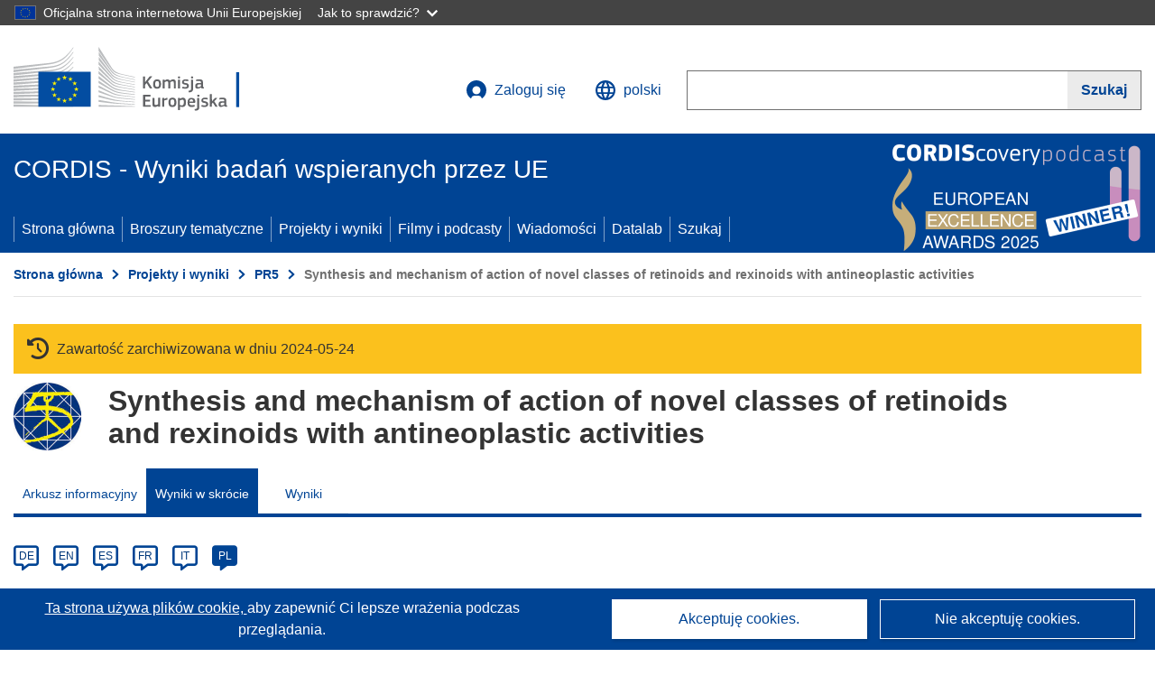

--- FILE ---
content_type: text/html; charset=UTF-8
request_url: https://cordis.europa.eu/article/id/84473-towards-effective-therapy-for-mantle-cell-lymphoma/pl
body_size: 16630
content:
	
	
<!DOCTYPE html>
<html lang="pl">
	<head>
		<meta charset="UTF-8">
		<title>W kierunku skutecznej terapii chłoniaka z komórek płaszcza | ANTICANCER RETINOIDS Project | Wyniki w skrócie | FP5 | CORDIS | Komisja Europejska</title>
		<meta name="viewport" content="width=device-width, initial-scale=1">

		<link rel="icon" type="image/png" href="/favicon-96x96.png" sizes="96x96" />
		<link rel="icon" type="image/svg+xml" href="/favicon.svg" />
		<link rel="shortcut icon" href="/favicon.ico" />
		<link rel="apple-touch-icon" sizes="180x180" href="/apple-touch-icon.png" />
		<link rel="manifest" href="/site.webmanifest" />

				<meta content="IE=edge,chrome=1" http-equiv="X-UA-Compatible"> 	                                                        <meta http-equiv='Content-Language' content='pl'>
                                                        <meta name='language' content='pl'>
                                                        <meta name='available_languages' content='de,en,es,fr,it,pl'>
                                                        <meta name='creator' content='COMM/RTD'>
                                                        <meta name='DCSext.w_lang' content='pl'>
                                                        <meta name='description' content='Członkowie konsorcjum projektu ANTICANCER RETINOIDS badali działanie kwasu retinolowego skierowane przeciwko chłoniakowi z komórek...'>
                                                        <meta name='google-site-verification' content='mOeFdYEynpXivBod6K_Jfd-DiS9RGAXfuojTCwrdPOU'>
                                                        <meta name='msvalidate.01' content='CA810A096AD6CB74DF1B7CE7773818CB'>
                                                        <meta name='publisher' content='Publication Office/CORDIS'>
                                                        <meta name='type' content='57'>
                                                        <meta name='keywords' content=''>
                                                        <meta name='DCSext.w_user_aut' content='0'>
                                                        <meta name='DCSext.w_collection' content='brief'>
                                                        <meta name='DCSext.w_rcn' content='84473'>
                                                        <meta name='DCSext.w_rcn_type' content='article'>
                                                        <meta name='WT.cg_s' content='W kierunku skutecznej terapii chłoniaka z komórek płaszcza'>
                                                        <meta name='basename' content='html'>
                                                        <meta name='classification' content='25000'>
                                                        <meta name='composed' content='yes'>
                                                        <meta name='fb:admins' content='350243252149718'>
                                                        <meta name='mimetype' content='text/html'>
                                                        <meta name='reference' content='European Commission : CORDIS'>
                                                        <meta property='og:description' content='Członkowie konsorcjum projektu ANTICANCER RETINOIDS badali działanie kwasu retinolowego skierowane przeciwko chłoniakowi z komórek...'>
                                                        <meta name='twitter:description' content='Członkowie konsorcjum projektu ANTICANCER RETINOIDS badali działanie kwasu retinolowego skierowane przeciwko chłoniakowi z komórek...'>
                                                        <meta property='og:title' content='W kierunku skutecznej terapii chłoniaka z komórek płaszcza'>
                                                        <meta name='title' content='W kierunku skutecznej terapii chłoniaka z komórek płaszcza | ANTICANCER RETINOIDS Project | Wyniki w skrócie | FP5 | CORDIS | Komisja Europejska'>
                                                        <meta name='twitter:title' content='W kierunku skutecznej terapii chłoniaka z komórek płaszcza'>
                                                        <meta name='article:tag' content='Zdrowie'>
                                                        <meta name='stats_domain' content='health'>
                                                        <meta name='twitter:card' content='summary'>
                                                        <meta name='twitter:site' content='@CORDIS_EU'>
                                                        <meta name='twitter:creator' content='@CORDIS_EU'>
                                                        <meta property='og:type' content='article'>
                                                        <meta property='og:site_name' content='CORDIS | European Commission'>
                                                        <meta name='contentCreationDate' content='2013-05-17 11:01:24'>
                                                        <meta name='contentUpdateDate' content='2013-05-17 11:01:24'>
                                                        <meta name='publicationDate' content='2013-05-17 11:01:24'>
                                                        <meta name='lastUpdateDate' content='2019-09-13 11:55:44'>
                                                        <meta name='twitter:image' content='https://cordis.europa.eu/docs/results/images/2008-10/43997.jpg'>
                                                        <meta property='og:image' content='https://cordis.europa.eu/docs/results/images/2008-10/43997.jpg'>
    
                        <meta og:title='W kierunku skutecznej terapii chłoniaka z komórek płaszcza'>
                    <meta twitter:title='W kierunku skutecznej terapii chłoniaka z komórek płaszcza'>
                    <meta title='W kierunku skutecznej terapii chłoniaka z komórek płaszcza'>
            
            <link rel="canonical" href="https://cordis.europa.eu/article/id/84473-towards-effective-therapy-for-mantle-cell-lymphoma/pl" />
                        <link rel="alternate" hreflang="de" href="https://cordis.europa.eu/article/id/84473-towards-effective-therapy-for-mantle-cell-lymphoma/de" />
                    <link rel="alternate" hreflang="en" href="https://cordis.europa.eu/article/id/84473-towards-effective-therapy-for-mantle-cell-lymphoma" />
                    <link rel="alternate" hreflang="es" href="https://cordis.europa.eu/article/id/84473-towards-effective-therapy-for-mantle-cell-lymphoma/es" />
                    <link rel="alternate" hreflang="fr" href="https://cordis.europa.eu/article/id/84473-towards-effective-therapy-for-mantle-cell-lymphoma/fr" />
                    <link rel="alternate" hreflang="it" href="https://cordis.europa.eu/article/id/84473-towards-effective-therapy-for-mantle-cell-lymphoma/it" />
                    <link rel="alternate" hreflang="pl" href="https://cordis.europa.eu/article/id/84473-towards-effective-therapy-for-mantle-cell-lymphoma/pl" />
            
                                                    <script type="application/ld+json" id="structuredDataArticle">
                    {"@context":"https://schema.org","@type":"Article","author":{"@type":"GovernmentOrganization","name":"CORDIS, cordis.europa.eu","url":"https://cordis.europa.eu"},"headline":"W kierunku skutecznej terapii ch\u0142oniaka z kom\u00f3rek p\u0142aszcza","description":"Articles that summarizes the main outcomes at the end of the linked EU Research project","image":["https://cordis.europa.eu/docs/results/images/2008-10/43997.jpg"],"datePublished":"2013-05-17T11:01:24","dateModified":"2013-05-17T11:01:24"}
                </script>
                                                            <script type="application/ld+json" id="structuredDataBreadcrumbList">
                    {"@context":"https://schema.org","@type":"BreadcrumbList","name":"Project ecosystem path","itemListElement":[{"@type":"ListItem","position":1,"name":"Project Fact Sheet","item":"https://cordis.europa.eu/project/id/QLK3-CT-2002-02029/pl"},{"@type":"ListItem","position":2,"name":"Project Results in Brief"}]}
                </script>
                        
    <meta property="og:url" content="https://cordis.europa.eu/article/id/84473-towards-effective-therapy-for-mantle-cell-lymphoma/pl">
    <meta name="url" content="https://cordis.europa.eu/article/id/84473-towards-effective-therapy-for-mantle-cell-lymphoma/pl">


					<link rel="stylesheet" href="/build/94.45c93fa8.css"><link rel="stylesheet" href="/build/main.c4cc94fa.css">
				<script defer src="https://webtools.europa.eu/load.js" type="text/javascript"></script>
	</head>
	<body>
		<a href="#c-main" class="ecl-link ecl-link--primary ecl-skip-link" id="skip-id">Skip to main content</a>
		<div id="globan-here"></div>
		<div id="survey"></div>
		<div id="banners"></div>

				<header class="ecl-site-header ecl-site-header--has-menu c-header d-print-none" data-ecl-auto-init="SiteHeader" lang="pl">
	<div class="ecl-site-header__background">
		<div class="ecl-site-header__header">
			<div class="ecl-site-header__container ecl-container container container-full">
				<div class="ecl-site-header__top" data-ecl-site-header-top>
					 <a href="https://commission.europa.eu/index_pl" class="ecl-link ecl-link--standalone ecl-site-header__logo-link" target="_blank">
						<picture class="ecl-picture ecl-site-header__picture">
							<source srcset="/build/images/preset-ec/logo/positive/logo-ec--pl.svg" media="(min-width: 996px)">
							<img class="ecl-site-header__logo-image" src="/build/images/preset-ec/logo/positive/logo-ec--pl.svg" alt="Przejdź do strony domowej Komisji Europejskiej"/>
						</picture>
					 	<span class="sr-only">(odnośnik otworzy się w nowym oknie)</span>
					</a>
					<div
						class="ecl-site-header__action">
						<!-- UPDATED CUSTOM SIGN IN MENU -->
						<div class="ecl-site-header__account">
																																																						<a class="ecl-button ecl-button--tertiary ecl-site-header__login-toggle c-login c-login--base" href="https://cordis.europa.eu/login/pl?extUrl=https://cordis.europa.eu%2Farticle%2Fid%2F84473-towards-effective-therapy-for-mantle-cell-lymphoma%2Fpl">
								<svg class="ecl-icon ecl-icon--s ecl-site-header__icon" focusable="false" aria-hidden="false" role="img">
									<title>Zaloguj się</title>
									<use xlink:href="/build/images/preset-ec/icons/icons.svg#log-in"></use>
								</svg>
								Zaloguj się
							</a>
						</div>
						<!-- END CUSTOM SIGN IN MENU -->
						<div class="ecl-site-header__language">
							<a class="ecl-button ecl-button--tertiary ecl-site-header__language-selector etransNo" href="/assets/preset-ec/icons/icon#ahl85" data-ecl-language-selector role="button" aria-label="Zmień język, obecnie wybrany jest język angielski" aria-controls="language-list-overlay">
								<span class="ecl-site-header__language-icon">
									<svg class="ecl-icon ecl-icon--s ecl-site-header__icon" focusable="false" aria-hidden="false" role="img">
										<title>polski</title>
										<use xlink:href="/build/images/preset-ec/icons/icons.svg#global"></use>
									</svg>
								</span>
								<span id="lang_name">polski</span>
							</a>
							<div class="ecl-site-header__language-container" id="language-list-overlay" hidden data-ecl-language-list-overlay aria-labelledby="ecl-site-header__language-title" role="dialog">
								<div class="ecl-site-header__language-header">
									<div class="ecl-site-header__language-title" id="ecl-site-header__language-title">
										Proszę wybrać język
									</div>
									<button class="ecl-button ecl-button--tertiary ecl-site-header__language-close ecl-button--icon-only" type="submit" data-ecl-language-list-close>
										<span class="ecl-button__container">
											<span class="ecl-button__label sr-only" data-ecl-label="true">Zamknij</span>
											<svg class="ecl-icon ecl-icon--m ecl-button__icon" focusable="false" aria-hidden="true" data-ecl-icon>
												<use xlink:href="/build/images/preset-ec/icons/icons.svg#close-filled"></use>
											</svg>
										</span>
									</button>
								</div>
								<div
									class="ecl-site-header__language-content">
																		<div class="ecl-site-header__language-category ecl-site-header__language-category--2-col" data-ecl-language-list-eu>
										<div class="ecl-site-header__language-category-title">Języki dostępne w serwisie CORDIS:</div>
										<ul class="ecl-site-header__language-list etransNo">
																																																												<li class="ecl-site-header__language-item">
													<a href="/article/id/84473-towards-effective-therapy-for-mantle-cell-lymphoma/es" class="ecl-link ecl-link--standalone ecl-link--no-visited ecl-site-header__language-link " lang="es" hreflang="es" data-se="lang_change_button">
														<span class="ecl-site-header__language-link-code">es</span>
														<span class="ecl-site-header__language-link-label">español</span>
													</a>
												</li>
																																																												<li class="ecl-site-header__language-item">
													<a href="/article/id/84473-towards-effective-therapy-for-mantle-cell-lymphoma/de" class="ecl-link ecl-link--standalone ecl-link--no-visited ecl-site-header__language-link " lang="de" hreflang="de" data-se="lang_change_button">
														<span class="ecl-site-header__language-link-code">de</span>
														<span class="ecl-site-header__language-link-label">Deutsch</span>
													</a>
												</li>
																																																												<li class="ecl-site-header__language-item">
													<a href="/article/id/84473-towards-effective-therapy-for-mantle-cell-lymphoma" class="ecl-link ecl-link--standalone ecl-link--no-visited ecl-site-header__language-link " lang="en" hreflang="en" data-se="lang_change_button">
														<span class="ecl-site-header__language-link-code">en</span>
														<span class="ecl-site-header__language-link-label">English</span>
													</a>
												</li>
																																																												<li class="ecl-site-header__language-item">
													<a href="/article/id/84473-towards-effective-therapy-for-mantle-cell-lymphoma/fr" class="ecl-link ecl-link--standalone ecl-link--no-visited ecl-site-header__language-link " lang="fr" hreflang="fr" data-se="lang_change_button">
														<span class="ecl-site-header__language-link-code">fr</span>
														<span class="ecl-site-header__language-link-label">français</span>
													</a>
												</li>
																																																												<li class="ecl-site-header__language-item">
													<a href="/article/id/84473-towards-effective-therapy-for-mantle-cell-lymphoma/it" class="ecl-link ecl-link--standalone ecl-link--no-visited ecl-site-header__language-link " lang="it" hreflang="it" data-se="lang_change_button">
														<span class="ecl-site-header__language-link-code">it</span>
														<span class="ecl-site-header__language-link-label">italiano</span>
													</a>
												</li>
																																																												<li class="ecl-site-header__language-item">
													<a href="/article/id/84473-towards-effective-therapy-for-mantle-cell-lymphoma/pl" class="ecl-link ecl-link--standalone ecl-link--no-visited ecl-site-header__language-link ecl-site-header__language-link--active" lang="pl" hreflang="pl" data-se="lang_change_button">
														<span class="ecl-site-header__language-link-code">pl</span>
														<span class="ecl-site-header__language-link-label">polski</span>
													</a>
												</li>
																					</ul>
									</div>
																		<div class="ecl-site-header__language-category" data-ecl-language-list-non-eu="">
										<div class="ecl-site-header__language-category-title">Tłumaczenie maszynowe:</div>
										<p>Tłumaczenie maszynowe treści strony zrealizowane przy pomocy usługi eTranslation opracowanej przez Komisję Europejską w celu przybliżenia jej znaczenia. <a href="https://commission.europa.eu/languages-our-websites/use-machine-translation-europa_pl" class="link--external" target="_blank" rel="noopener" aria-label="(odnośnik otworzy się w nowym oknie)">Prosimy o zapoznanie się z warunkami użytkowania usługi</a>.</p>
										<div class="c-header__machine-container etransNo">
											<select name="machine-lang-options" id="machine-lang-options" class="o-select">
																									<option value="bg">български</option>
																									<option value="es">español</option>
																									<option value="cs">čeština</option>
																									<option value="da">dansk</option>
																									<option value="de">Deutsch</option>
																									<option value="et">eesti</option>
																									<option value="el">ελληνικά</option>
																									<option value="en">English</option>
																									<option value="fr">français</option>
																									<option value="ga">Gaeilge</option>
																									<option value="hr">hrvatski</option>
																									<option value="it">italiano</option>
																									<option value="lv">latviešu</option>
																									<option value="lt">lietuvių</option>
																									<option value="hu">magyar</option>
																									<option value="mt">Malti</option>
																									<option value="nl">Nederlands</option>
																									<option value="pl">polski</option>
																									<option value="pt">português</option>
																									<option value="ro">română</option>
																									<option value="sk">slovenčina</option>
																									<option value="sl">slovenščina</option>
																									<option value="fi">suomi</option>
																									<option value="sv">svenska</option>
																									<option value="ru">русский</option>
																									<option value="uk">Українська</option>
																							</select>
											<button class="o-btn" id="trigger-etrans">Przetłumacz</button>
										</div>
									</div>
								</div>
							</div>
						</div>
						<div class="ecl-site-header__search-container" role="search" aria-label="Szukaj">
							<a class="ecl-button ecl-button--tertiary ecl-site-header__search-toggle" href="#" data-ecl-search-toggle="true" aria-controls="search-form-id" aria-expanded="false">
								<svg class="ecl-icon ecl-icon--s ecl-site-header__icon" focusable="false" aria-hidden="false" role="img">
									<title>Szukaj</title>
									<use xlink:href="/build/images/preset-ec/icons/icons.svg#search"></use>
								</svg>
								Szukaj
							</a>
							<form class="ecl-search-form ecl-site-header__search" role="search" arial-label="Search on CORDIS" data-ecl-search-form action="/search/pl" id="header_search-form" aria-label="Szukaj">
								<div class="ecl-form-group">
									<label for="search-input-id" id="search-input-id-label" class="ecl-form-label ecl-search-form__label">Szukaj</label>
									<input id="search-input-id" class="ecl-text-input ecl-text-input--m ecl-search-form__text-input" type="search" name="query"/>
								</div>
								<button class="ecl-button ecl-button--ghost ecl-search-form__button ppas-oss_launch-search3" type="submit" aria-label="Szukaj" data-se="header_searchform_button">
									<span class="ecl-button__container" data-se="header_searchform_text">
										<svg class="ecl-icon ecl-icon--xs ecl-button__icon" focusable="false" aria-hidden="true" data-ecl-icon>
											<use xlink:href="/build/images/preset-ec/icons/icons.svg#search"></use>
										</svg>
										<span class="ecl-button__label t-text-bold" style="margin: 0" data-ecl-label="true">Szukaj</span>
									</span>
								</button>
							</form>
						</div>
					</div>
				</div>
			</div>
		</div>
		<div class="ecl-site-header__message">
			<div class="ecl-container">
								<div id="custom-etrans">
    <div id="etrans-here"></div>
    <div id="customReceiver"></div>
</div>

<script type="application/json">
{
    "service": "etrans",
    "renderTo": "#etrans-here",
    "languages": {
        "exclude": [
            "en"
        ]
    },
    "renderAs": {
        "icon": false,
        "link": false,
        "button": false
    },
    "config": {
       "targets": {
            "receiver": "#customReceiver"
        },
        "mode": "lc2023"
    },
    "hidden": false,
    "lang": "pl"
}
</script>
			</div>
		</div>
	</div>
	<div class="ecl-site-header__banner">
		<div class="ecl-container container container-full">
																		<div class="ecl-site-header__site-name c-site-name  " data-env="" data-se="cordis_title">CORDIS - Wyniki badań wspieranych przez UE</div>
			<div class="ecl-site-header__site-name c-site-name--short   " data-env="" data-se="cordis_title">CORDIS</div>
		</div>
	</div>
	<nav class="ecl-menu" data-ecl-menu data-ecl-menu-max-lines="2" data-ecl-auto-init="Menu" data-ecl-menu-label-open="Menu" data-ecl-menu-label-close="Close" aria-expanded="false" role="navigation">
		<div class="ecl-menu__overlay"></div>
		<div class="ecl-container ecl-menu__container container container-full">
			<a href="#" class="ecl-link ecl-link--standalone ecl-link--icon ecl-button ecl-button--tertiary ecl-menu__open ecl-link--icon-only" data-ecl-menu-open>
				<svg class="ecl-icon ecl-icon--m ecl-link__icon" focusable="false" aria-hidden="true">
					<use xlink:href="/build/images/preset-ec/icons/icons.svg#hamburger"></use>
				</svg>
				<span class="ecl-link__label">Menu</span>
			</a>
			<section class="ecl-menu__inner" data-ecl-menu-inner role="application" aria-label="Menu">
				<header class="ecl-menu__inner-header">
					<button class="ecl-button ecl-button--ghost ecl-menu__close ecl-button--icon-only" type="submit" data-ecl-menu-close>
						<span class="ecl-button__container">
							<span class="ecl-button__label sr-only" data-ecl-label="true">Zamknij</span>
							<svg class="ecl-icon ecl-icon--m ecl-button__icon" focusable="false" aria-hidden="true" data-ecl-icon>
								<use xlink:href="/build/images/preset-ec/icons/icons.svg#close"></use>
							</svg>
						</span>
					</button>
					<div class="ecl-menu__title">Menu</div>
					<button class="ecl-button ecl-button--ghost ecl-menu__back" type="submit" data-ecl-menu-back>
						<span class="ecl-button__container">
							<svg class="ecl-icon ecl-icon--xs ecl-icon--rotate-270 ecl-button__icon" focusable="false" aria-hidden="true" data-ecl-icon>
								<use xlink:href="/build/images/preset-ec/icons/icons.svg#corner-arrow"></use>
							</svg>
							<span class="ecl-button__label" data-ecl-label="true">Back</span>
						</span>
					</button>
				</header>
				<button class="ecl-button ecl-button--ghost ecl-menu__item ecl-menu__items-previous ecl-button--icon-only" type="button" data-ecl-menu-items-previous tabindex="-1">
					<span class="ecl-button__container">
						<svg class="ecl-icon ecl-icon--s ecl-icon--rotate-270 ecl-button__icon" focusable="false" aria-hidden="true" data-ecl-icon>
							<use xlink:href="/build/images/preset-ec/icons/icons.svg#corner-arrow"></use>
						</svg>
						<span class="ecl-button__label" data-ecl-label="true">Previous
							              items</span>
					</span>
				</button>
				<button class="ecl-button ecl-button--ghost ecl-menu__item ecl-menu__items-next ecl-button--icon-only" type="button" data-ecl-menu-items-next tabindex="-1">
					<span class="ecl-button__container">
						<svg class="ecl-icon ecl-icon--s ecl-icon--rotate-90 ecl-button__icon" focusable="false" aria-hidden="true" data-ecl-icon>
							<use xlink:href="/build/images/preset-ec/icons/icons.svg#corner-arrow"></use>
						</svg>
						<span class="ecl-button__label" data-ecl-label="true">Next
							              items</span>
					</span>
				</button>

				<ul class="ecl-menu__list" data-ecl-menu-list>
															<li class="ecl-menu__item " data-ecl-menu-item id="ecl-menu-item-demo-0">
						<a href="/pl" class="ecl-menu__link"  data-se="main-menu-link" data-ecl-menu-link data-seid="home">
							Strona główna
						</a>
					</li>
															<li class="ecl-menu__item " data-ecl-menu-item id="ecl-menu-item-demo-0">
						<a href="/thematic-packs/pl" class="ecl-menu__link"  data-se="main-menu-link" data-ecl-menu-link data-seid="packs">
							Broszury tematyczne
						</a>
					</li>
															<li class="ecl-menu__item " data-ecl-menu-item id="ecl-menu-item-demo-0">
						<a href="/projects/pl" class="ecl-menu__link"  data-se="main-menu-link" data-ecl-menu-link data-seid="projects-results">
							Projekty i wyniki
						</a>
					</li>
															<li class="ecl-menu__item " data-ecl-menu-item id="ecl-menu-item-demo-0">
						<a href="/videos-podcasts/pl" class="ecl-menu__link"  data-se="main-menu-link" data-ecl-menu-link data-seid="videos-podcasts">
							Filmy i podcasty
						</a>
					</li>
															<li class="ecl-menu__item " data-ecl-menu-item id="ecl-menu-item-demo-0">
						<a href="/news/pl" class="ecl-menu__link"  data-se="main-menu-link" data-ecl-menu-link data-seid="news">
							Wiadomości
						</a>
					</li>
															<li class="ecl-menu__item " data-ecl-menu-item id="ecl-menu-item-demo-0">
						<a href="/datalab/pl" class="ecl-menu__link"  data-se="main-menu-link" data-ecl-menu-link data-seid="datalab">
							Datalab
						</a>
					</li>
										<li class="ecl-menu__item " data-ecl-menu-item id="ecl-menu-item-demo-0">
						<a href="/search/pl" class="ecl-menu__link"  data-se="main-menu-link" data-ecl-menu-link data-seid="search">
							Szukaj
						</a>
					</li>
				</ul>
			</section>
		</div>
	</nav>
  <!-- ADVERT -->
    <div class="c-cordis-advert__container c-cordis-advert__pl">
      <div class="ecl-container container container-full c-cordis-advert__inner">
        <a href="/search?q=/article/relations/categories/collection/code=&#039;podcast&#039; AND language=&#039;pl&#039;&amp;p=1&amp;num=10&amp;srt=/article/contentUpdateDate:decreasing" class="c-cordis-advert__link">
          <img class="c-cordis-advert__img-lg" src="/images/cordis-adverts/podcast-50-large.png" alt="CORDIScovery podcast 50th episode" />
          <img class="c-cordis-advert__img-sm" src="/images/cordis-adverts/podcast-50-small.png" alt="CORDIScovery podcast 50th episode" />
        </a>
      </div>
    </div>
  <!-- END ADVERT -->
</header>


		<div class="o-wrapper o-wrapper--webux">
			   <nav
        class="ecl-breadcrumb"
        aria-label="Jesteś tutaj:"
        data-ecl-breadcrumb="true"
        data-ecl-auto-init="Breadcrumb"
    >
        <ol class="container container-full ecl-breadcrumb__container">
                                                                                        <li class="ecl-breadcrumb__segment" data-ecl-breadcrumb-item="static">
                                            <a href="/pl" class="ecl-breadcrumb__link ecl-link ecl-link--no-visited ecl-link--standalone" >
                                                                                                Strona główna
                                                                                    </a>
                                                    <svg class="ecl-icon ecl-icon--2xs ecl-icon--rotate-90 ecl-breadcrumb__icon" focusable="false" aria-hidden="true" role="presentation">
                                <use xlink:href="/build/images/preset-ec/icons/icons.svg#corner-arrow"></use>
                            </svg>
                                            </li>
                                                                                        <li class="ecl-breadcrumb__segment ecl-breadcrumb__segment--ellipsis" data-ecl-breadcrumb-ellipsis="">
                            <button class="ecl-button ecl-button--ghost ecl-breadcrumb__ellipsis" type="button" data-ecl-breadcrumb-ellipsis-button="" aria-label="Kliknij, by rozwinąć">…</button>
                            <svg class="ecl-icon ecl-icon--2xs ecl-icon--rotate-90 ecl-breadcrumb__icon" focusable="false" aria-hidden="true" role="presentation">
                                <use xlink:href="/build/images/preset-ec/icons/icons.svg#corner-arrow"></use>
                            </svg>
                        </li>
                                                            <li class="ecl-breadcrumb__segment" data-ecl-breadcrumb-item="expandable">
                                            <a href="/projects/pl" class="ecl-breadcrumb__link ecl-link ecl-link--no-visited ecl-link--standalone" >
                                                                                                Projekty i wyniki
                                                                                    </a>
                                                    <svg class="ecl-icon ecl-icon--2xs ecl-icon--rotate-90 ecl-breadcrumb__icon" focusable="false" aria-hidden="true" role="presentation">
                                <use xlink:href="/build/images/preset-ec/icons/icons.svg#corner-arrow"></use>
                            </svg>
                                            </li>
                                                                                                        <li class="ecl-breadcrumb__segment" data-ecl-breadcrumb-item="static">
                                            <a href="/programme/id/FP5/pl" class="ecl-breadcrumb__link ecl-link ecl-link--no-visited ecl-link--standalone" >
                                                                                                PR5
                                                                                    </a>
                                                    <svg class="ecl-icon ecl-icon--2xs ecl-icon--rotate-90 ecl-breadcrumb__icon" focusable="false" aria-hidden="true" role="presentation">
                                <use xlink:href="/build/images/preset-ec/icons/icons.svg#corner-arrow"></use>
                            </svg>
                                            </li>
                                                                                                            <li class="ecl-breadcrumb__segment ecl-breadcrumb__current-page" data-ecl-breadcrumb-item="static" aria-current="page">
                                                                         Synthesis and mechanism of action of novel classes of retinoids and rexinoids with antineoplastic activities
                                                                    </li>
                                    </ol>
    </nav>

				<div id="pdfLoaded"></div>
	<main class="c-article" id="c-main">
				
									<section
				class="container container-full"> 				<div class="c-header-project">
    
            <div class="c-project__archived">
            <span class="fa-solid fa-clock-rotate-left c-project__archived-icon"></span>
            Zawartość zarchiwizowana w dniu 2024-05-24
        </div>
    
    <div class="c-header-project row">
                            <div class="col-12 col-md-auto c-header-project__logo-container" data-se="project_heading__icon">
                <img src="/images/projects/icons/logo-fp5.jpg" class="c-header-project__logo" alt="" aria-hidden="true" width="75" height="75" />
            </div>
        
                            <div class="col-12 col-md-10 c-header-project__title-container">
                                    <div class="o-title o-title--h1 c-header-project__title">Synthesis and mechanism of action of novel classes of retinoids and rexinoids with antineoplastic activities</div>
                            </div>
            </div>
</div>

													                        
<nav class="c-menu-project">
    <div class="row">
        <div class="col-12 c-menu-project__mobile">
                <div class="c-collapse c-selector-collapse  c-collapse--search">
    <div class="c-collapse__item">
        <div class="c-collapse__header">
            <a href="#" class="c-collapse__link " role="button">
                
                                    <span class="c-collapse__title" >Wyniki w skrócie</span>
                
                            </a>
                    </div>

        <div class="c-collapse__content  c-collapse__content--no-padding">
                                <ul class="c-menu-project__menu" role="menu">
                                            <li class="c-menu-project__menu-item ">
                            <a href="/project/id/QLK3-CT-2002-02029/pl" role="menuitem" class="c-menu-project__menu-link " aria-current="">
                                Arkusz informacyjny
                            </a>
                        </li>
                                            <li class="c-menu-project__menu-item c-menu-project__menu-item--active">
                            <a href="/article/id/84928-action-of-retinoic-acid-on-cancer-cells-elucidated/pl" role="menuitem" class="c-menu-project__menu-link c-menu-project__menu-link--active" aria-current="page">
                                Wyniki w skrócie
                            </a>
                        </li>
                                            <li class="c-menu-project__menu-item ">
                            <a href="/project/id/QLK3-CT-2002-02029/results/pl" role="menuitem" class="c-menu-project__menu-link " aria-current="">
                                Wyniki
                            </a>
                        </li>
                                    </ul>
                        </div>
    </div>
</div>        </div>

        <div class="col-12 c-menu-project__desktop">
            <ul class="c-menu-project__menu" role="menu">
                                                    <li class="c-menu-project__menu-item">
                        <a href="/project/id/QLK3-CT-2002-02029/pl" role="menuitem" class="c-menu-project__menu-link " aria-current="">
                            Arkusz informacyjny
                        </a>
                    </li>
                                    <li class="c-menu-project__menu-item">
                        <a href="/article/id/84928-action-of-retinoic-acid-on-cancer-cells-elucidated/pl" role="menuitem" class="c-menu-project__menu-link c-menu-project__menu-link--active" aria-current="page">
                            Wyniki w skrócie
                        </a>
                    </li>
                                    <li class="c-menu-project__menu-item">
                        <a href="/project/id/QLK3-CT-2002-02029/results/pl" role="menuitem" class="c-menu-project__menu-link " aria-current="">
                            Wyniki
                        </a>
                    </li>
                            </ul>
        </div>
    </div>
</nav>
							</section>
		
					<section class="container container-full">
				<header>
					<p class="sr-only">Article Category</p>
				</header>
							</section>

						<div class="container container-full">
				<div class="row t-row-print">
					<section class="col-12 o-section">
						<header>
							<p class="sr-only">
								Article available in the following languages:
							</p>
						</header>
												<div class="c-language-list">
																																																														<span class="c-language-bubble">
										<a class="c-language-bubble__label" lang="de" aria-label="de" href="/article/id/84473-towards-effective-therapy-for-mantle-cell-lymphoma/de">DE</a>
									</span>
																
																																								<span class="c-language-bubble">
										<a class="c-language-bubble__label" lang="en" aria-label="en" href="/article/id/84473-towards-effective-therapy-for-mantle-cell-lymphoma">EN</a>
									</span>
																
																																								<span class="c-language-bubble">
										<a class="c-language-bubble__label" lang="es" aria-label="es" href="/article/id/84473-towards-effective-therapy-for-mantle-cell-lymphoma/es">ES</a>
									</span>
																
																																								<span class="c-language-bubble">
										<a class="c-language-bubble__label" lang="fr" aria-label="fr" href="/article/id/84473-towards-effective-therapy-for-mantle-cell-lymphoma/fr">FR</a>
									</span>
																
																																								<span class="c-language-bubble">
										<a class="c-language-bubble__label" lang="it" aria-label="it" href="/article/id/84473-towards-effective-therapy-for-mantle-cell-lymphoma/it">IT</a>
									</span>
																
																																																									<span class="c-language-bubble c-language-bubble--active">
										<a class="c-language-bubble__label" lang="pl" aria-label="pl" href="/article/id/84473-towards-effective-therapy-for-mantle-cell-lymphoma/pl">PL</a>
									</span>
																
													</div>
					</section>

					<article class="col-12 col-lg-8 no-machine-trans">
						<header>
							
							
														
																						<h1 class="c-article__project-title">W kierunku skutecznej terapii chłoniaka z komórek płaszcza</h1>
													</header>

						<p class="c-teaser">Członkowie konsorcjum projektu ANTICANCER RETINOIDS badali działanie kwasu retinolowego skierowane przeciwko chłoniakowi z komórek płaszcza na poziomie molekularnym.</p>

						<div class="container-fluid">
							<div
								class="row c-article__below-teaser">
																									<div class="c-article__domains col-12 col-md-auto">
																					<div class="c-article__domains-icons">
												<a href="/domain-of-application/health/pl" class="c-domain-link  c-domain-link--text">
    <img
        class="c-domain-link__img"
        src="/images/domains_icon/health.svg"
        alt="Zdrowie icon"
        width="65"
        height="65" />
            <span class="c-domain-link__text c-domain-link__text--health">Zdrowie</span>
    </a>
											</div>
																			</div>
								
							</div>
						</div>

												
												
																														<div class="c-hero-image">
    <figure class="c-hero-image__figure t-margin-bottom-25" aria-hidden="true">
                            <img class="c-hero-image__img" src="/docs/results/images/2008-10/43997.jpg" alt="" width="688" height="516">
        
                    <figcaption class="c-hero-image__caption">© Shutterstock</figcaption>
            </figure>
</div>
																					
						
																												
																<p class="c-article__text ">Chłoniak z komórek płaszcza (ang. MCL, mantle cell lymphoma) to chłoniak nieziarniczy, który początkowo reaguje na niektóre rodzaje wysokodawkowej chemoterapii, lecz później przechodzi w fazę progresji dając niepomyślne rokowanie dla pacjenta. Istnieje jednak możliwa terapia opierająca się na zastosowaniu kwasu retinolowego, w przypadku którego wykazano działanie hamujące w stosunku do kultur komórkowych pierwotnych chłoniaków MCL, a także określonych linii komórkowych.

Ogólnym celem europejskiego projektu ANTICANCER RETINOIDS było zbadanie skuteczności stosowania retinoidów w potencjalnych terapiach farmakologicznych grupy chorób nowotworowych. Partnerzy projektu z ośrodka Centro di Riferimento Oncologico di Aviano we Włoszech na cel swoich badań wybrali chłoniaka z komórek płaszcza, koncentrując się przede wszystkim na określeniu szlaków związanych z działaniem retinoidów.

Zespół odkrył, że w wyniku działania retinoidu ekspresja pewnych genów się zwiększała, a niektórych innych zmniejszała. Naukowcy stwierdzili również, że kwas retinolowy (ang. RA, retinoic acid) zapobiegał dalszemu różnicowaniu komórek nowotworowych, albo w sposób niezależny, albo w połączeniu z innymi czynnikami przeciwnowotworowymi.

Jednym z działań autonomicznych było zwiększenie ekspresji białka wiążącego się z kompleksami, co prowadziło do inhibicji cyklinozależnej kinazy 4 (ang. CDK4, cyclin-dependent kinase 4) — enzymu niezbędnego do zapoczątkowania i podtrzymywania rozwoju nowotworów. Leczenie kwasem retinolowym zmniejsza również stężenie fosforylowanego (aktywnego) białka Akt, które uczestniczy w szlakach związanych z przeżyciem komórki.

Natomiast w połączeniu z receptorem retinoidowym X (ang. RXR, retinoid X receptor) receptory kwasu retinolowego (ang. RAR, retinoic acid receptors) pośredniczą w hamowaniu wzrostu komórkowego chłoniaka z komórek płaszcza. Związek antywirusowy interferon-A (IFN-A) zwiększa antyproliferacyjny wpływ kwasu retinolowego na komórki MCL. Ponadto izomer cis-9 kwasu retinolowego w połączeniu z interferonem-A indukował apoptozę, czyli programowaną śmierć komórki.

Na podstawie zebranych informacji, zwłaszcza odnośnie synergistycznego działania z interferonem-A, zaplanowano badania kliniczne mające na celu dalszą ocenę skuteczności w celu rozwoju farmakologicznego.</p>
													
						
												
						
																			<h2>Znajdź inne artykuły w tej samej dziedzinie zastosowania</h2>
							<div class="row t-row-print">
																	<div class="col-12 col-md-6 c-article__card">
										<div class="t-margin-bottom-20">
											<a class="c-card-horizontal-clickable " href="/article/id/461132-revealing-the-immune-system-s-hidden-refuelling-stations/pl" title="Odkrywanie ukrytych „stacji paliw” układu odpornościowego" data-se="horizontal_card">
    <div class="c-card-horizontal-clickable__top">
        <img class="c-card-horizontal-clickable__img" src="/docs/article/images/2025-09/461132.jpg" alt="" data-se="hc_image" />
        <div class="c-card-horizontal-clickable__title " data-se="hc_title">Odkrywanie ukrytych „stacji paliw” układu odpornościowego</div>
    </div>
    <div class="c-card-horizontal-clickable__bottom">
                    <span class="c-card-horizontal-clickable__date">9 Października 2025</span>
                            <ul class="c-card-horizontal-clickable__domains" aria-label="Dziedzina zastosowania">
                                    <li class="c-card-horizontal-clickable__domains-icons">
                        <div class="c-domain-icon c-domain-icon--small ">
    <img
        class="c-domain-icon__img"
        src="/images/domains_icon/health.svg"
        alt="Zdrowie icon"
        title="Zdrowie"
        width="65"
        height="65" />
    </div>
                    </li>
                            </ul>
            </div>
</a>
										</div>
									</div>
																	<div class="col-12 col-md-6 c-article__card">
										<div class="t-margin-bottom-20">
											<a class="c-card-horizontal-clickable " href="/article/id/442887-are-there-really-bacteria-in-the-womb/pl" title="Czy w macicy rzeczywiście znajdują się bakterie?" data-se="horizontal_card">
    <div class="c-card-horizontal-clickable__top">
        <img class="c-card-horizontal-clickable__img" src="/docs/news/images/2023-02/442887.jpg" alt="" data-se="hc_image" />
        <div class="c-card-horizontal-clickable__title " data-se="hc_title">Czy w macicy rzeczywiście znajdują się bakterie?</div>
    </div>
    <div class="c-card-horizontal-clickable__bottom">
                    <span class="c-card-horizontal-clickable__date">8 Lutego 2023</span>
                            <ul class="c-card-horizontal-clickable__domains" aria-label="Dziedzina zastosowania">
                                    <li class="c-card-horizontal-clickable__domains-icons">
                        <div class="c-domain-icon c-domain-icon--small ">
    <img
        class="c-domain-icon__img"
        src="/images/domains_icon/health.svg"
        alt="Zdrowie icon"
        title="Zdrowie"
        width="65"
        height="65" />
    </div>
                    </li>
                            </ul>
            </div>
</a>
										</div>
									</div>
																	<div class="col-12 col-md-6 c-article__card">
										<div class="t-margin-bottom-20">
											<a class="c-card-horizontal-clickable " href="/article/id/459609-viruses-awaken-the-immune-system-of-children-with-brain-tumours/pl" title="Wirusy pobudzają układ odpornościowy dzieci z nowotworami mózgu" data-se="horizontal_card">
    <div class="c-card-horizontal-clickable__top">
        <img class="c-card-horizontal-clickable__img" src="/docs/article/images/2025-06/459609.jpg" alt="" data-se="hc_image" />
        <div class="c-card-horizontal-clickable__title " data-se="hc_title">Wirusy pobudzają układ odpornościowy dzieci z nowotworami mózgu</div>
    </div>
    <div class="c-card-horizontal-clickable__bottom">
                    <span class="c-card-horizontal-clickable__date">4 Lipca 2025</span>
                            <ul class="c-card-horizontal-clickable__domains" aria-label="Dziedzina zastosowania">
                                    <li class="c-card-horizontal-clickable__domains-icons">
                        <div class="c-domain-icon c-domain-icon--small ">
    <img
        class="c-domain-icon__img"
        src="/images/domains_icon/health.svg"
        alt="Zdrowie icon"
        title="Zdrowie"
        width="65"
        height="65" />
    </div>
                    </li>
                            </ul>
            </div>
</a>
										</div>
									</div>
																	<div class="col-12 col-md-6 c-article__card">
										<div class="t-margin-bottom-20">
											<a class="c-card-horizontal-clickable " href="/article/id/462680-detecting-cancer-and-heart-disease-using-antibody-signatures/pl" title="Wykrywanie raka i chorób serca za pomocą sygnatur przeciwciał" data-se="horizontal_card">
    <div class="c-card-horizontal-clickable__top">
        <img class="c-card-horizontal-clickable__img" src="/docs/article/images/2026-01/462680.jpg" alt="" data-se="hc_image" />
        <div class="c-card-horizontal-clickable__title " data-se="hc_title">Wykrywanie raka i chorób serca za pomocą sygnatur przeciwciał</div>
    </div>
    <div class="c-card-horizontal-clickable__bottom">
                    <span class="c-card-horizontal-clickable__date">15 Stycznia 2026</span>
                            <ul class="c-card-horizontal-clickable__domains" aria-label="Dziedzina zastosowania">
                                    <li class="c-card-horizontal-clickable__domains-icons">
                        <div class="c-domain-icon c-domain-icon--small ">
    <img
        class="c-domain-icon__img"
        src="/images/domains_icon/health.svg"
        alt="Zdrowie icon"
        title="Zdrowie"
        width="65"
        height="65" />
    </div>
                    </li>
                            </ul>
            </div>
</a>
										</div>
									</div>
															</div>
						
					</article>

					<aside
						class="col-12 col-lg-4 c-article__aside">

												
						
												
						
																			<div class="c-project-info" data-se="project__info">
			<h2 class="c-project-info__title">
			Informacje na temat projektu
		</h2>
	

	<div class="c-project-info__content">
		<div class="p-col-6">
										<div class="c-project-info__acronym">ANTICANCER RETINOIDS</div>
													<div class="c-project-info__id">
					Identyfikator umowy o grant:
					QLK3-CT-2002-02029
				</div>
			
			
			
															<div class="c-project-info__status t-margin-top-20 t-margin-bottom-5">
						Projekt został zamknięty
					</div>
										


			
			<div class="c-project-info__timeline t-padding-top-15">
				<div class="row">
					<div class="col-6">
						<span class="c-project-info__label">Data rozpoczęcia</span>
						1 Listopada 2002
					</div>
					<div class="col-6 t-text-align-right">
						<span class="c-project-info__label">Data zakończenia</span>
						31 Października 2005
					</div>
				</div>
									<div class="c-project-info__progress" aria-hidden="true">
						<div class="c-project-info__percentage" style="width: 100%;"></div>
					</div>
							</div>
		</div>

		<div class="p-col-6">
							<div class="c-project-info__fund">
					<span class="c-project-info__label" id="projectInfoFundedUnder">
						Finansowanie w ramach
					</span>
											<ul aria-labelledby="projectInfoFundedUnder" class="c-project-info__fund-list">
															<li>Specific Programme for research, technological development and demonstration on &quot;Quality of life and management of living resources&quot;, 1998-2002</li>
													</ul>
														</div>
			
							<div class="c-project-info__budget">
					<div class="row">
						<div class="col-6 align-self-center t-padding-top-15">
							<div class="c-project-info__overall">
								<div class="c-project-info__label-container">
									<span class="c-project-info__label">Koszt całkowity</span>
									<span class="c-tooltip t-color-text-brand" tabindex="0">
										<span class="fa-solid fa-info fa-info--custom-circle"></span>
										<div class="c-tooltip__in" aria-role="tooltip">
												<p>Łączna kwota środków zainwestowanych w ramach projektu. Całkowity koszt projektu obejmuje dofinansowanie ze środków Unii Europejskiej, a także wszelkie inne koszty, które nie zostały objęte dofinansowaniem. Koszt projektu jest podawany w euro.</p>
												<span aria-hidden="true"></span>
										</div>
									</span>
								</div>
																	€
									1 456 351,00
															</div>

							<div class="c-project-info__eu">
								<div class="c-project-info__label-container">
									<span class="c-project-info__label">Wkład UE</span>
									<span class="c-tooltip" tabindex="0">
										<span class="fa-solid fa-info fa-info--custom-circle"></span>
										<div class="c-tooltip__in" aria-role="tooltip">
												<p>Suma dofinansowania z budżetu Unii Europejskiej, przekazanego w formie bezpośredniej dopłaty lub darowizny, przeznaczonego na finansowanie działań ukierunkowanych na realizację strategicznych celów UE lub funkcjonowania organu dążącego do osiągnięcia wybranego celu leżącego w ogólnym interesie UE lub stanowiącego element ogólnej strategii UE. Podana wartość dofinansowań ze środków UE przekazanych wszystkim uczestnikom projektu jest równa ogólnej kwocie dofinansowania.</p>
												<span aria-hidden="true"></span>
										</div>
									</span>
								</div>
																	€ 1 140 359,00
															</div>
						</div>

						<div class="col-6 d-flex justify-content-center align-content-end">
															<div class="c-project-info__donut-container">
											<div class="c-chart">
	<div class="c-chart-svg">
		<svg width="100%" height="100%" viewbox="-1 -1 42 42" class="donut">
			<circle class="c-chart-hole" cx="20" cy="20" r="15.91549430918954"></circle>
			<circle class="c-chart-ring" cx="20" cy="20" r="15.91549430918954"></circle>
			<circle class="c-chart-segment-cap" cx="20" cy="20" r="15.91549430918954" stroke-dasharray="79 21"></circle>
			<circle class="c-chart-segment" cx="20" cy="20" r="15.91549430918954" stroke-dasharray="78 22"></circle>
		</svg>
	</div>
	<div class="c-chart-details">
					<div class="c-chart-details-one">
				<span class="c-chart-details-color"></span>
				<span class="c-chart-details-text">1 140 359,00</span>
			</div>
							<div class="c-chart-details-two">
				<span class="c-chart-details-color"></span>
				<span class="c-chart-details-text">315 992,00</span>
			</div>
			</div>
</div>

								</div>

													</div>
					</div>
				</div>
			
			
							<div class="c-project-info__coord t-padding-top-15">
					<span class="c-project-info__label">
						Koordynowany przez
					</span>
																										<p class="coordinated coordinated-name">
									UNIVERSITY OF VIGO
									<br/>
																			<span class="fi fi-es flag-cordis" aria-hidden="true"></span>
										Spain
																	</p>
																											</div>
			
					</div>
	</div>
</div>

						
						
						
						
						
						
												
													<h2 class="o-title o-title--h2 t-padding-top-30">
								Ten projekt został przedstawiony w…
							</h2>

															<div
									class="c-related">
																		<a
    class="c-card-magazine "
    href="/article/id/400736-results-supplement-no-011/pl"
    
>
    <div class="c-card-magazine__top">
        <div class="c-card-magazine__top-text">
                          <span data-se="card_caption">MAGAZYN RESEARCH*EU</span>
                                    <br />
                            <span class="c-card-magazine__main-link ">
                                            Results Supplement No. 011
                                    </span>
                    </div>

                    <div class="c-card-magazine__image" aria-hidden="true">
                <span aria-hidden="true" class="c-card-search__icon fa-solid fa-book-open"></span>
                                            <div class="c-card-magazine__issue">
                        <span>NR 11, STYCZEŃ 2009</span>
                    </div>
                            </div>        
    </div>

        </a>
								</div>
															<div
									class="c-related">
																		<a
    class="c-card-magazine "
    href="/article/id/400742-results-supplement-no-016/pl"
    
>
    <div class="c-card-magazine__top">
        <div class="c-card-magazine__top-text">
                          <span data-se="card_caption">MAGAZYN RESEARCH*EU</span>
                                    <br />
                            <span class="c-card-magazine__main-link ">
                                            Results Supplement No. 016
                                    </span>
                    </div>

                    <div class="c-card-magazine__image" aria-hidden="true">
                <span aria-hidden="true" class="c-card-search__icon fa-solid fa-book-open"></span>
                                            <div class="c-card-magazine__issue">
                        <span>NR 16, LIPIEC 2009/SIERPIEŃ 2009</span>
                    </div>
                            </div>        
    </div>

        </a>
								</div>
															<div
									class="c-related">
																		<a
    class="c-card-magazine "
    href="/article/id/400744-results-supplement-no-015/pl"
    
>
    <div class="c-card-magazine__top">
        <div class="c-card-magazine__top-text">
                          <span data-se="card_caption">MAGAZYN RESEARCH*EU</span>
                                    <br />
                            <span class="c-card-magazine__main-link ">
                                            Results Supplement No. 015
                                    </span>
                    </div>

                    <div class="c-card-magazine__image" aria-hidden="true">
                <span aria-hidden="true" class="c-card-search__icon fa-solid fa-book-open"></span>
                                            <div class="c-card-magazine__issue">
                        <span>NR 15, CZERWIEC 2009</span>
                    </div>
                            </div>        
    </div>

        </a>
								</div>
															<div
									class="c-related">
																		<a
    class="c-card-magazine "
    href="/article/id/400803-results-supplement-no-013/pl"
    
>
    <div class="c-card-magazine__top">
        <div class="c-card-magazine__top-text">
                          <span data-se="card_caption">MAGAZYN RESEARCH*EU</span>
                                    <br />
                            <span class="c-card-magazine__main-link ">
                                            Results Supplement No. 013
                                    </span>
                    </div>

                    <div class="c-card-magazine__image" aria-hidden="true">
                <span aria-hidden="true" class="c-card-search__icon fa-solid fa-book-open"></span>
                                            <div class="c-card-magazine__issue">
                        <span>NR 13, MARZEC 2009/KWIECIEŃ 2009</span>
                    </div>
                            </div>        
    </div>

        </a>
								</div>
							
							
							
							
		                    
						
						
					</aside>

				</div>
			</div>
			
						
			
						
						<div
				class="container container-full">
								<section class="o-section">
    <div class="row">
        <div class="col-12 col-md-6 c-article__footer-left">
                            <div class="t-margin-bottom-30">
                    <h2>Udostępnij tę stronę <span class="sr-only">Udostępnij tę stronę w mediach społecznościowych</span></h2>
                     <div id="sharethispage"></div>

<script type="application/json">{
    "service" : "share",
    "version" : "2.0",
    "networks": ["x", "facebook", "linkedin", "email"],
    "display": "icons",
    "renderTo": "#sharethispage",
    "lang": "pl",
    "target": "_blank"
}</script>
                </div>

                        <div class="t-margin-bottom-30">
                                    <h2 id="articledownload">Pobierz  <span class="sr-only">Pobierz zawartość strony</span></h2>
                    <ul aria-labelledby="articledownload" class="c-article__download">
                                                    <li class="c-article__download-item c-article__download-xml"><a href="/article/id/84473-towards-effective-therapy-for-mantle-cell-lymphoma/pl?format=xml" class="o-btn o-btn--small c-btn--xml c-link-btn" rel="nofollow">XML</a></li>
                        
                                                    <li class="c-article__download-item c-article__download-pdf">
                                <form method="post" action="/pdf/article/id/84473-towards-effective-therapy-for-mantle-cell-lymphoma/pl" rel="nofollow">
                                    <input type="hidden" name="_token" value="4bd.4qBfoxyk0BGgYFz7u7KomN3_mrOB-b_yLJLD33dZYQI.suwHkG_2myKQJTKC7-3l7bO47v35qfODafG67yM_LGzR1jbMbtGkJZgqMw">
                                    <button class="o-btn o-btn--small c-btn--pdf c-link-btn" type="submit">PDF</button>
                                </form>
                            </li>
                                            </ul>
                            </div>
        </div>
        <div class="col-12 col-md-6 c-article__footer-right">
            <div>
                
                <p>
                    <span class="c-article__update">Ostatnia aktualizacja: </span> 17 Maja 2013 <br />
                </p>
            </div>
                                        <div class="c-booklet selector-booklet-section" data-rcn="84473" data-collection="brief" data-url="https://cordis.europa.eu/article/id/84473-towards-effective-therapy-for-mantle-cell-lymphoma/pl" data-tab="" data-title="W kierunku skutecznej terapii chłoniaka z komórek płaszcza">
                                                                    <button class="c-booklet__add d-none" aria-label="Dodaj do broszury" title="Dodaj do broszury">
                            <span class="ci ci-booklet-add" aria-hidden="true"></span> Broszura
                        </button>
                                        <a href="/booklet/pl" class="c-booklet__mybooklet" aria-label="Przejdź do listy Moje zapisane broszury" title="Przejdź do listy Moje zapisane broszury">
                        <span class="ci ci-booklet-page-lg" aria-hidden="true"></span> Moja broszura
                    </a>
                </div>
                    </div>
    </div>
            <div class="c-permalink">
            <p><span class="t-text-bold">Permalink: </span><a href="https://cordis.europa.eu/article/id/84473-towards-effective-therapy-for-mantle-cell-lymphoma/pl">https://cordis.europa.eu/article/id/84473-towards-effective-therapy-for-mantle-cell-lymphoma/pl</a></p>
            <p>European Union, 2026</p>
        </div>
    </section>

			</div>
			</main>

				<div class="c-modal" id="archived-invalid-link-modal">
  <div class="c-modal__overlay">
    <div class="c-modal__dialog" role="dialog">
      <div class="c-modal__dialog-header">
        <div class="c-modal__dialog-header-buttons">
          <button class="c-modal__dialog-header-button c-modal__dialog-header-button--close" aria-label="Zamknij">
            <span aria-hidden="true" class="fa-solid fa-xmark"></span>
          </button>
        </div>
      </div>
        <div class="c-modal__dialog-body">
          <div class="selector-invalid-modal-text t-margin-bottom-25"><p>Witryna może być już niedostępna lub może nie zawierać pierwotnych treści.</p><p>Potwierdź, że chcesz przejść do witryny {{ url }}</p>
</div>
            <div class="row">
              <div class="col-12 col-sm-9 col-md-6 t-margin-bottom-30 t-text-align-center t-align-h">
                <button class="o-btn o-btn--small selector-invalid-modal-goto-btn">Otwórz URL</button>
              </div>
              <div class="col-12 col-sm-3 col-md-6 t-margin-bottom-30 t-text-align-center t-align-h">
                <button class="o-btn o-btn--small o-btn--light selector-invalid-modal-cancel-btn">Anuluj</button>
              </div>
          </div>
        </div>
    </div>
  </div>
</div>

	
							<script src="/build/libs/moment.min.js"></script>
				<script src="/build/libs/ecl-ec.js"></script>
												<script>
					ECL.autoInit();
				</script>
				<script src="/build/runtime.1b5762f4.js" defer></script><script src="/build/454.d2891690.js" defer></script><script src="/build/633.76bc22d6.js" defer></script><script src="/build/412.2c5092f7.js" defer></script><script src="/build/822.b6bb9400.js" defer></script><script src="/build/94.55db4deb.js" defer></script><script src="/build/main.b550e0f3.js" defer></script>
			
		<script src="/build/articleItem.c6bf370c.js" defer></script>
		        	<script src="/build/345.cd4bb50d.js" defer></script><script src="/build/projectItem.a3556c54.js" defer></script>
							<script src="/build/projectsInfoPackItem.98f34d36.js" defer></script>
					</div>

			<footer class="ecl-site-footer c-footer" lang="pl">
  <div class="c-footer__in container-full">
    <div class="ecl-site-footer__row">
      <div class="ecl-site-footer__column">
        <div class="ecl-site-footer__section ecl-site-footer__section--site-info">
          <h2 class="ecl-site-footer__title t-margin-bottom-20">
            CORDIS - Wyniki badań wspieranych przez UE
          </h2>
          <div class="ecl-site-footer__description">Administratorem tej strony internetowej jest <a class="link--underlined link--external" href="https://op.europa.eu/pl" target="_blank" rel="noopener" aria-label="(odnośnik otworzy się w nowym oknie)">Urząd Publikacji Unii Europejskiej</a></div>
          <ul class="ecl-site-footer__list">
            <li class="ecl-site-footer__list-item"><a href="/about/accessibility/pl"
                class="ecl-link ecl-link--standalone ecl-site-footer__link">Dostępność</a></li>
          </ul>
        </div>
      </div>
      <div class="ecl-site-footer__column">
        <div class="ecl-site-footer__section">
          <h2 class="ecl-site-footer__title ecl-site-footer__title--separator">Kontakt</h2>
          <ul class="ecl-site-footer__list">
            <li class="ecl-site-footer__list-item">
              <span class="ecl-site-footer__description"><a href='mailto:cordis@publications.europa.eu'>Skontaktuj się z naszym punktem Help Desk</a>.</span>
            </li>
            <li class="ecl-site-footer__list-item">
              <span class="ecl-site-footer__description"><a href="/about/faq/pl">Często zadawane pytania</a> (i odpowiedzi)</span>
            </li>
          </ul>
        </div>
        <div class="ecl-site-footer__section">
          <h2 class="ecl-site-footer__title ecl-site-footer__title--separator">Obserwuj nas</h2>
          <ul class="ecl-site-footer__list ecl-site-footer__list--inline">
            <li class="ecl-site-footer__list-item">
              <a 
                href="https://ec.europa.eu/newsroom/cordis/user-subscriptions/4149/create "
                class="ecl-link ecl-link--standalone ecl-link--icon ecl-link--icon-before ecl-site-footer__link"
                target="_blank"
              >
                <svg class="ecl-icon ecl-icon--xs ecl-link__icon" focusable="false" aria-hidden="true">
                  <use xlink:href="/build/images/preset-ec/icons/icons.svg#email">
                  </use>
                  </svg><span class="ecl-link__label">Biuletyn</span><span class="sr-only">(odnośnik otworzy się w nowym oknie)</span>
              </a>
            </li>
            <li class="ecl-site-footer__list-item">
              <a 
                href="https://twitter.com/CORDIS_EU"
                class="ecl-link ecl-link--standalone ecl-link--icon ecl-link--icon-before ecl-site-footer__link"
                target="_blank"
              >
                                  <span class="fa-brands fa-x-twitter ecl-icon ecl-icon--xs ecl-link__icon" focusable="false" aria-hidden="true"></span><span class="ecl-link__label">X/Twitter</span>
                  <span class="sr-only">(odnośnik otworzy się w nowym oknie)</span>
                </a>
            </li>
            <li class="ecl-site-footer__list-item">
              <a 
                href="https://www.facebook.com/EUScienceInnov/"
                class="ecl-link ecl-link--standalone ecl-link--icon ecl-link--icon-before ecl-site-footer__link"
                target="_blank"
              >
                <svg class="ecl-icon ecl-icon--xs ecl-link__icon" focusable="false" aria-hidden="true">
                  <use xlink:href="/build/images/preset-ec/icons/icons-social-media.svg#facebook-negative">
                  </use>
                  </svg><span class="ecl-link__label">Facebook</span><span class="sr-only">(odnośnik otworzy się w nowym oknie)</span>
              </a>
            </li>
            <li class="ecl-site-footer__list-item">
              <a 
                href="https://www.youtube.com/user/CORDISdotEU"
                class="ecl-link ecl-link--standalone ecl-link--icon ecl-link--icon-before ecl-site-footer__link"
                target="_blank"
              >
                <svg class="ecl-icon ecl-icon--xs ecl-link__icon" focusable="false" aria-hidden="true">
                  <use xlink:href="/build/images/preset-ec/icons/icons-social-media.svg#youtube-negative">
                  </use>
                  </svg><span class="ecl-link__label">YouTube</span><span class="sr-only">(odnośnik otworzy się w nowym oknie)</span>
              </a>
            </li>
            <li class="ecl-site-footer__list-item">
              <a 
                href="https://www.instagram.com/eu_science"
                class="ecl-link ecl-link--standalone ecl-link--icon ecl-link--icon-before ecl-site-footer__link"
                target="_blank"
              >
                <svg class="ecl-icon ecl-icon--xs ecl-link__icon" focusable="false" aria-hidden="true">
                  <use xlink:href="/build/images/preset-ec/icons/icons-social-media.svg#instagram-negative">
                  </use>
                  </svg><span class="ecl-link__label">Instagram</span><span class="sr-only">(odnośnik otworzy się w nowym oknie)</span>
              </a>
            </li>
            <li class="ecl-site-footer__list-item">
              <a 
                href="https://www.linkedin.com/company/publications-office-of-the-european-union/"
                class="ecl-link ecl-link--standalone ecl-link--icon ecl-link--icon-before ecl-site-footer__link"
                target="_blank"
              >
                <svg class="ecl-icon ecl-icon--xs ecl-link__icon" focusable="false" aria-hidden="true">
                  <use xlink:href="/build/images/preset-ec/icons/icons-social-media.svg#linkedin-negative">
                  </use>
                  </svg><span class="ecl-link__label">LinkedIn</span><span class="sr-only">(odnośnik otworzy się w nowym oknie)</span>
              </a>
            </li>
          </ul>
        </div>
      </div>
      <div class="ecl-site-footer__column">
        <div class="ecl-site-footer__section">
          <h2 class="ecl-site-footer__title ecl-site-footer__title--separator">O nas</h2>
          <ul class="ecl-site-footer__list">
            <li class="ecl-site-footer__list-item">
              <a
                href="/about/pl"
                class="ecl-link ecl-link--standalone ecl-site-footer__link">Kim jesteśmy
              </a>
            </li>
            <li class="ecl-site-footer__list-item">
              <a
                href="/about/services/pl"
                class="ecl-link ecl-link--standalone ecl-site-footer__link">Działy CORDIS
              </a>
            </li>
          </ul>
        </div>
        <div class="ecl-site-footer__section">
          <h2 class="ecl-site-footer__title ecl-site-footer__title--separator">Powiązane odnośniki</h2>
          <ul class="ecl-site-footer__list">
            <li class="ecl-site-footer__list-item">
              <a
                href="https://research-and-innovation.ec.europa.eu/index_pl"
                class="ecl-link ecl-link--standalone ecl-site-footer__link link--external"
                target="_blank">Badawczej i innowacyjnej
                <span class="sr-only">(odnośnik otworzy się w nowym oknie)</span>
              </a>
            </li>
            <li class="ecl-site-footer__list-item">
              <a
                href="https://ec.europa.eu/info/funding-tenders/opportunities/portal/screen/home"
                class="ecl-link ecl-link--standalone ecl-site-footer__link link--external"
                target="_blank">Funding &amp; tenders portal
                <span class="sr-only">(odnośnik otworzy się w nowym oknie)</span>
              </a>
            </li>
          </ul>
        </div>
      </div>
    </div>
    <div class="ecl-site-footer__row">
      <div class="ecl-site-footer__column">
        <div class="ecl-site-footer__section">
          <a 
            href="https://commission.europa.eu/index_pl"
            class="ecl-link ecl-link--standalone ecl-site-footer__logo-link"
            target="_blank"
          >
            <picture class="ecl-picture ecl-site-footer__picture">
              <source srcSet="/build/images/preset-ec/logo/negative/logo-ec--pl.svg"
                media="(min-width: 996px)" /><img class="ecl-site-footer__logo-image"
                src="/build/images/preset-ec/logo/negative/logo-ec--pl.svg" alt="Przejdź do strony domowej Komisji Europejskiej" />
            </picture>
            <span class="sr-only">(odnośnik otworzy się w nowym oknie)</span>
          </a>
        </div>
      </div>
      <div class="ecl-site-footer__column">
        <div class="ecl-site-footer__section ecl-site-footer__section--split-list">
          <ul class="ecl-site-footer__list">
            <li class="ecl-site-footer__list-item">
              <a
                href="https://commission.europa.eu/about-european-commission/contact_pl"
                class="ecl-link ecl-link--standalone ecl-site-footer__link link--external"
                target="_blank">Kontakt z Komisją Europejską<span class="sr-only">(odnośnik otworzy się w nowym oknie)</span></a>
            </li>
            <li class="ecl-site-footer__list-item">
              <a
                href="https://european-union.europa.eu/contact-eu/social-media-channels_pl#/search?page=0&amp;amp;institutions=european_commission"
                class="ecl-link ecl-link--standalone ecl-link--icon ecl-link--icon-after ecl-site-footer__link link--external"
                target="_blank"><span
                  class="ecl-link__label">Komisja Europejska w mediach społecznościowych</span><span class="sr-only">(odnośnik otworzy się w nowym oknie)</span></a>
            </li>
            <li class="ecl-site-footer__list-item">
              <a href="https://commission.europa.eu/resources-partners_pl"
                class="ecl-link ecl-link--standalone ecl-site-footer__link link--external"
                target="_blank">Materiały dla partnerów<span class="sr-only">(odnośnik otworzy się w nowym oknie)</span></a>
            </li>
          </ul>
        </div>
      </div>
      <div class="ecl-site-footer__column">
        <div class="ecl-site-footer__section ecl-site-footer__section--split-list">
          <ul class="ecl-site-footer__list">
            <li class="ecl-site-footer__list-item">
              <a href="/about/legal/pl#cookies"
                class="ecl-link ecl-link--standalone ecl-site-footer__link">Pliki cookie</a>
            </li>
            <li class="ecl-site-footer__list-item">
              <a href="/about/legal/pl#privacy-statement-on-the-protection-of-personal-data"
                class="ecl-link ecl-link--standalone ecl-site-footer__link">Polityka prywatności</a>
            </li>
            <li class="ecl-site-footer__list-item">
              <a href="/about/legal/pl"
                class="ecl-link ecl-link--standalone ecl-site-footer__link">Informacja prawna</a>
            </li>
          </ul>
        </div>
      </div>
    </div>
  </div>
</footer>
			<div
    role="dialog"
    aria-live="polite"
    aria-describedby="cookieconsent:desc"
    class="co-cookie-consent container-fluid"
    id="cookieConsentBanner"
>
    <div class="co-cookie-consent__in row">
        <span id="cookieconsent:desc" class="co-cookie-consent__message col-12 col-lg-6">
            <a 
                href="/about/legal/pl"
                aria-label="Dowiedz się więcej o plikach cookie"
                class="co-cookie-consent__link t-focus--second"
            >Ta strona używa plików cookie, </a>
            aby zapewnić Ci lepsze wrażenia podczas przeglądania. 
        </span>
        <div class="co-cookie-consent__button-container col-12 col-lg-6">
            <button
                class="o-btn o-btn--large o-btn--light co-cookie-consent__button co-cookie-consent__button--allow"
                id="cookieAccept"
            >
               Akceptuję cookies.
            </button>
            <button
                class="o-btn o-btn--large  co-cookie-consent__button co-cookie-consent__button--decline"
                id="cookieDeclined"
            >
                Nie akceptuję cookies.
            </button>
        </div>
    </div>
    
</div>
			<div class="c-modal" id="det-completion-modal-success">
	<div class="c-modal__overlay">
		<div class="c-modal__dialog" role="dialog">
			<div class="c-modal__dialog-header">
				<div class="c-modal__dialog-header-buttons">
					<button class="c-modal__dialog-header-button c-modal__dialog-header-button--close" aria-label="Zamknij">
						<span aria-hidden="true" class="fa-solid fa-xmark"></span>
					</button>
				</div>
			</div>
			<div class="c-modal__dialog-body">
				<h2>Twoja ekstrakcja danych jest dostępna</h2>
				<p>Ekstrakcja danych o identyfikatorze zadania 
					<strong class="det-completion-modal-success-taskId">TASK_ID_PLACEHOLDER</strong>
					 jest dostępna do pobrania</p>
				<div class="container">
					<div class="row justify-content-center align-items-center">
						<div class="col-12 col-sm-5 t-margin-bottom-30 t-text-align-center t-align-h">
							<button class="o-btn o-btn--large c-btn-survey c-modal__dialog-btn-ok">Przejdź do moich ekstrakcji danych</button>
						</div>
						<div class="col-12 col-sm-4 t-margin-bottom-30 t-text-align-center t-align-h">
							<button class="o-btn o-btn--large o-btn--light c-btn-survey c-modal__dialog-btn-cancel">Zamknij</button>
						</div>
					</div>
				</div>
			</div>
		</div>
	</div>
</div>

<div class="c-modal" id="det-completion-modal-error">
  <div class="c-modal__overlay">
    <div class="c-modal__dialog" role="dialog">
      <div class="c-modal__dialog-header">
                <div class="c-modal__dialog-header-buttons">
          <button class="c-modal__dialog-header-button c-modal__dialog-header-button--close" aria-label="Zamknij"><span aria-hidden="true" class="fa-solid fa-xmark"></span></button>
        </div>
      </div>
      <div class="c-modal__dialog-body">
        DET Modal body ...
      </div>
    </div>
  </div> 
</div>
			 <div class="c-modal" id="booklet-completion-modal-success">
	<div class="c-modal__overlay">
		<div class="c-modal__dialog" role="dialog">
			<div class="c-modal__dialog-header">
				<div class="c-modal__dialog-header-buttons">
					<button class="c-modal__dialog-header-button c-modal__dialog-header-button--close" aria-label="Zamknij">
						<span aria-hidden="true" class="fa-solid fa-xmark"></span>
					</button>
				</div>
			</div>
			<div class="c-modal__dialog-body">
				<h2 class="o-title o-title--h2">roszura jest gotowa.</h2>

				<div class="c-booklet-modal__text c-selector-booklet-modal-txt"><p>Broszura jest gotowa.</p><p>Broszura {{ title }} wygenerowana w dniu {{ timestamp }} jest dostępna do pobrania.</p><p>Plik będzie dostępny przez {{ hours }} godz. lub do momentu zamknięcia przeglądarki.</p></div>
				
				<a class="o-btn o-btn--large c-btn--pdf c-link-btn c-selector-booklet-modal-dl-btn">
					Pobierz broszurę
				</a>

				<a class="o-btn o-btn--light c-link-btn" href="/booklet/pl">
					Wyświetl wszystkie broszury
				</a>
			</div>
		</div>
	</div>
</div>

<div class="c-modal" id="booklet-completion-modal-error">
	<div class="c-modal__overlay">
		<div class="c-modal__dialog" role="dialog">
			<div class="c-modal__dialog-header">
				<div class="c-modal__dialog-header-buttons">
					<button class="c-modal__dialog-header-button c-modal__dialog-header-button--close" aria-label="Zamknij">
						<span aria-hidden="true" class="fa-solid fa-xmark"></span>
					</button>
				</div>
			</div>
			<div class="c-modal__dialog-body">
				<h2 class="o-title o-title--h2 c-selector-booklet-modal-failure-title">Generowanie broszury {{ title }} się nie powiodło</h2>

				<div class="c-booklet-modal__text c-selector-booklet-modal-failure-txt">Generowanie broszury {{ title }} się nie powiodło. Więcej informacji można znaleźć na stronie Moja broszura</div>
				

				<a class="o-btn o-btn--light c-link-btn" href="/booklet/pl">
					Wyświetl wszystkie broszury
				</a>
			</div>
		</div>
	</div>
</div>




						<div id="envUrl" data-env="https://cordis.europa.eu"></div>
			<div id="uiLanguage" data-lang=pl></div>
			<div id="contentLanguage" data-lang=pl></div>
			<div id="surveyDoCheck" data-survey-do-check="false"></div>
			<div id="surveyYear" data-survey-year="2025"></div>

			<a
  class="c-booklet-basket d-none"
  href="/booklet/pl"
  aria-label="Przejdź do broszury"
  title="Przejdź do broszury"
  id="bookletBasket"
  data-tra-item="Pozycja"
  data-tra-items="Pozycje"
>
  <span class="ci ci-booklet-page-lg" aria-hidden="true"></span>
  <span class="c-booklet-basket__label">Moja broszura</span>
  <span class="c-booklet-basket__nbrItems-badge d-none">0</span>
  <span class="c-booklet-basket__nbrItems d-none">
    0
  </span>
</a>

			<div position="bottom-center" class="p-element p-toaster">
    <div class="p-toast p-component p-toast-bottom-center">
        <div class="p-element">
            <div class="p-toast-message" style="transform: translateY(0px); opacity: 1;">
                <div role="alert" aria-live="assertive" aria-atomic="true" class="p-toast-message-content">
                    <div class="p-toast-message-text">
                        <div class="p-toast-summary"
                            data-bookletok="Element został dodany do broszury"
                            data-bookletnok="Nie udało się dodać elementu"
                            data-cookies="Ustawienia plików cookie zostały zaktualizowane."
                        ></div>
                        <div class="p-toast-detail"></div>
                    </div>
                    <span class="p-toaster-icon"></span>
                                    </div>
            </div>
        </div>
    </div>
</div>
			
							<script src="/assets/libs/op_piwik_pro_production.js" type="text/javascript"></script>
			
							<script type="application/json">{
					"utility": "globan",
					"renderTo": "#globan-here",
					"lang": "pl",
					"theme": "dark",
					"logo": true,
					"link": true,
					"mode": false,
					"zindex" : 40
				}</script>
			
									<script src="/build/libs/moment.min.js"></script>
				<script src="/build/libs/ecl-ec.js"></script>
												<script>
					ECL.autoInit();
				</script>
				
			
		
		        	
							
					</body>
	</html>
